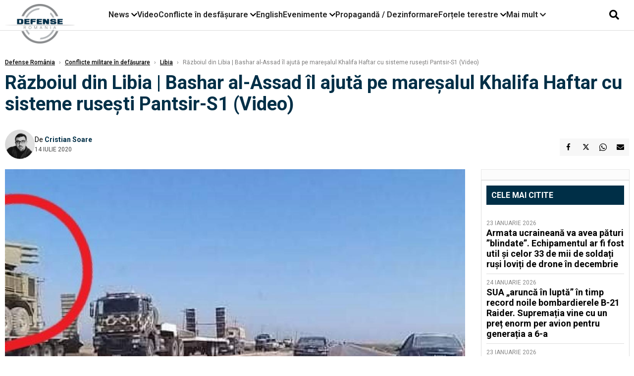

--- FILE ---
content_type: application/javascript; charset=utf-8
request_url: https://fundingchoicesmessages.google.com/f/AGSKWxUYdupmWrS-Nlyj6CcZUMG-a8eP9odSEo88b9I3P4qtBGCQSg575Inlxrg7V2Vlkece-gxwWw6m-o6IeC-PFLE_tv0ro52OJQJ9kNciDbZ7nONPALekeMsLnTeLsYvqNe0yBCul9cJ8acQ1eXpfgdHX6N6DW75WTicgAgqh5qvbWdOyPvFPQkrCl_X_/__adblue./eureka-ads./bannerfarm./adsi-j./ads/dart.
body_size: -1288
content:
window['5b4ecb41-dce8-4573-ad4f-ed1628652bf1'] = true;